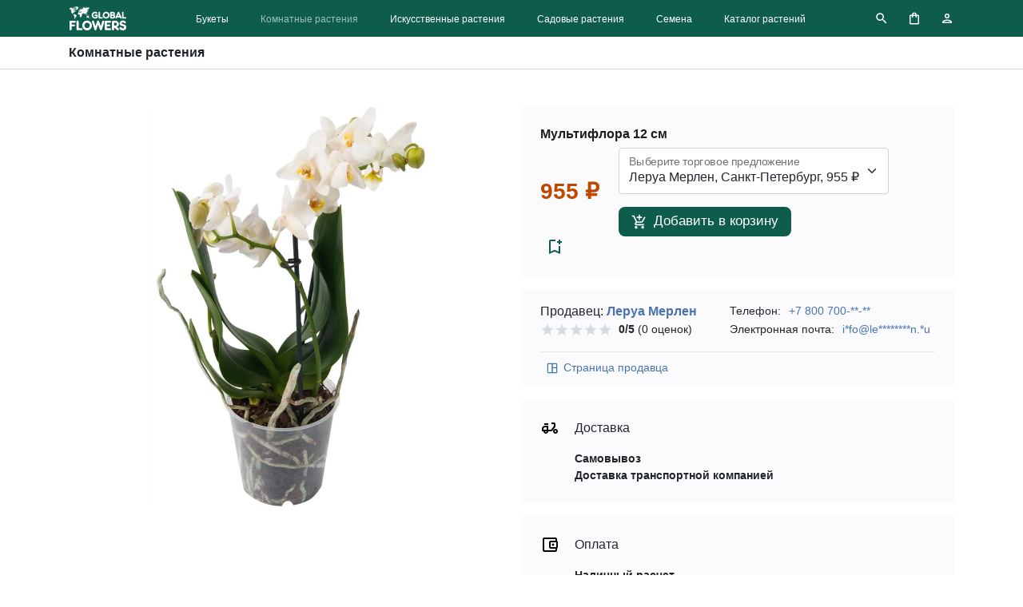

--- FILE ---
content_type: text/html; charset=UTF-8
request_url: https://global.flowers/store/buy-indoor-plants/multiflora-12-sm-82561754-69/
body_size: 15281
content:
<!doctype html>
<html lang="ru" itemscope itemtype="https://schema.org/ItemPage">
    <head>
        <meta charset=utf-8 />
        <meta name="viewport" content="width=device-width, initial-scale=1">
        <title itemprop="name">Мультифлора 12 см из раздела Комнатные растения — купить | Global Flowers</title>
        <meta http-equiv="Content-Type" content="text/html; charset=UTF-8" />
<meta name="robots" content="noindex, follow" />
<meta name="description" content="Предложение &amp;quot;Мультифлора 12 см&amp;quot; из раздела Комнатные растения от 955&nbsp;&#8381;" />
<script type="text/javascript" data-skip-moving="true">(function(w, d, n) {var cl = "bx-core";var ht = d.documentElement;var htc = ht ? ht.className : undefined;if (htc === undefined || htc.indexOf(cl) !== -1){return;}var ua = n.userAgent;if (/(iPad;)|(iPhone;)/i.test(ua)){cl += " bx-ios";}else if (/Windows/i.test(ua)){cl += ' bx-win';}else if (/Macintosh/i.test(ua)){cl += " bx-mac";}else if (/Linux/i.test(ua) && !/Android/i.test(ua)){cl += " bx-linux";}else if (/Android/i.test(ua)){cl += " bx-android";}cl += (/(ipad|iphone|android|mobile|touch)/i.test(ua) ? " bx-touch" : " bx-no-touch");cl += w.devicePixelRatio && w.devicePixelRatio >= 2? " bx-retina": " bx-no-retina";var ieVersion = -1;if (/AppleWebKit/.test(ua)){cl += " bx-chrome";}else if (/Opera/.test(ua)){cl += " bx-opera";}else if (/Firefox/.test(ua)){cl += " bx-firefox";}ht.className = htc ? htc + " " + cl : cl;})(window, document, navigator);</script>


<link href="/bitrix/cache/css/s1/main/template_1d5bfcdabc38097a3efdcba948120ad4/template_1d5bfcdabc38097a3efdcba948120ad4_v1.css?1762005357268" type="text/css"  data-template-style="true" rel="stylesheet" />







                <link rel="canonical" href="https://global.flowers/store/buy-indoor-plants/multiflora-12-sm-82561754-69/" />
                                <link rel="shortcut icon" type="image/svg+xml" href="/favicon.svg">
        <link rel="apple-touch-icon" sizes="180x180" href="/apple-touch-icon.png" />
        <link rel="icon" type="image/png" sizes="32x32" href="/favicon-32x32.png" />
        <link rel="icon" type="image/png" sizes="16x16" href="/favicon-16x16.png" />
        <link rel="icon" href="/favicon.ico" type="image/x-icon" />
        <link rel="manifest" href="/site.webmanifest" />
        <link rel="mask-icon" href="/safari-pinned-tab.svg" color="#0e5c4b" />
        <meta name="msapplication-TileColor" content="#ffffff" />
        <meta name="theme-color" content="#ffffff" />
                <meta name="yandex-verification" content="e04549dbffbdfedd" />        <meta name="yandex-verification" content="4d2c9fbcb4c568f7" />                <link rel="stylesheet" href="/local/templates/main/assets/main.css?1672263562">
                                <style>
#searchContainer{width:100%;position:relative}#searchInput{-webkit-appearance:none;-moz-appearance:none;appearance:none;border-width:0;outline:none;padding:11px 10px;text-align:left;position:relative;width:100%;background:transparent;color:#fff}#searchInput::placeholder{color:rgba(132,189,177,.6)}#searchInput.dropdown{border-bottom-left-radius:0;border-bottom-right-radius:0}#headerSearch{background-color:rgba(132,189,177,.4);margin:0 20px;display:block}#headerSearch .button-action{width:46px;height:46px;background:transparent;border:none}#headerSearch .button-action svg{opacity:.6}#headerSearch .button-action:hover svg{opacity:1}#searchSelector{background:#fff;position:absolute;box-shadow:0 1rem 3rem rgba(0,0,0,.175)!important;border-bottom-left-radius:10px;border-bottom-right-radius:10px;max-height:176px;overflow:auto;width:100%;z-index:1}#searchSelector button{-webkit-appearance:none;-moz-appearance:none;appearance:none;outline:none;padding:10px 20px;cursor:pointer;border:none;display:block;background-color:#fff;margin:0;background-color:transparent;border-width:0;width:100%;text-align:left;color:#212529}#searchSelector button:hover{background-color:#f2f2f2}@media only screen and (max-width:991.98px){#headerSearch{border-radius:10px}}
</style>
<style>
.product-detail .bg-gray{
    background: #fbfbfd;
}
.product-detail .price{
    font-size: 28px; 
    color: #bf4800; 
    font-weight: bold;
}
.product-detail img{
    max-height: 500px;
}
.product-detail .rowgroup:not(:first-child){
    border-top: 1px solid #d2d2d7;
}
.product-detail .rowgroup .text p:last-child{
    margin-bottom: 0;
}
button {
    background: none;
    border: 0;
    box-sizing: content-box;
    color: inherit;
    cursor: pointer;
    font: inherit;
    line-height: inherit;
    font-feature-settings: inherit;
    line-height: inherit;
    overflow: visible;
    vertical-align: inherit;
}
.button {
    cursor: pointer;
    display: inline-block;
    text-align: center;
    white-space: nowrap;
    font-size: 17px;
    line-height: 1.17648;
    font-weight: 400;
    min-width: 28px;
    padding: 8px 16px;
    border-radius: 8px;
    background: #0e5c4b;
    color: #fff;
}
.button.disabled, .button:disabled {
    opacity: .32;
}
.button-block {
    box-sizing: border-box;
    display: block;
    width: 100%;
}
.button-photo{
    border-top: 2px solid #fbfbfd;
    border-bottom: 2px solid #fbfbfd;
    padding-bottom: 16px;
}
.button-photo.active{
    border-bottom-color: #d2d2d7;
}
#productPhoto img{
    -o-object-fit: contain; object-fit: contain;
}
.product-rating{
    width: 90px;
    overflow: hidden;
    position: relative;
}
.product-rating .star{
    left: 0;
    position: absolute;
    top: 0;
    width: 100%;
    background-repeat: repeat-x;
    background-size: 18px 18px;
    height: 18px;
    background-image: url("data:image/svg+xml;charset=utf8,%3Csvg xmlns='http://www.w3.org/2000/svg' height='18' viewBox='0 0 24 24' width='18' fill='%23d6dbe0'%3E%3Cg fill='none'%3E%3Cpath d='M0 0h24v24H0V0z'/%3E%3Cpath d='M0 0h24v24H0V0z'/%3E%3C/g%3E%3Cpath d='m12 17.3 6.2 3.7-1.7-7L22 9.2l-7.2-.6L12 2 9.2 8.6 2 9.2 7.5 14l-1.7 7 6.2-3.7z'/%3E%3C/svg%3E");
}
.product-rating .star.active{
    position: relative;
    z-index: 2;
    background-image: url("data:image/svg+xml;charset=utf8,%3Csvg xmlns='http://www.w3.org/2000/svg' height='18' viewBox='0 0 24 24' width='18' fill='%23fd8949'%3E%3Cg fill='none'%3E%3Cpath d='M0 0h24v24H0V0z'/%3E%3Cpath d='M0 0h24v24H0V0z'/%3E%3C/g%3E%3Cpath d='m12 17.3 6.2 3.7-1.7-7L22 9.2l-7.2-.6L12 2 9.2 8.6 2 9.2 7.5 14l-1.7 7 6.2-3.7z'/%3E%3C/svg%3E");
}
.form-select {
    display: block;
    width: 100%;
    padding: 0.375rem 2.25rem 0.375rem 0.75rem;
    -moz-padding-start: calc(0.75rem - 3px);
    font-size: 1rem;
    font-weight: 400;
    line-height: 1.5;
    color: #212529;
    background-color: #fff;
    background-image: url("data:image/svg+xml,%3csvg xmlns='http://www.w3.org/2000/svg' viewBox='0 0 16 16'%3e%3cpath fill='none' stroke='%23343a40' stroke-linecap='round' stroke-linejoin='round' stroke-width='2' d='M2 5l6 6 6-6'/%3e%3c/svg%3e");
    background-repeat: no-repeat;
    background-position: right 0.75rem center;
    background-size: 16px 12px;
    border: 1px solid #ced4da;
    border-radius: 0.25rem;
    transition: border-color 0.15s ease-in-out, box-shadow 0.15s ease-in-out;
    -webkit-appearance: none;
    -moz-appearance: none;
    appearance: none;
}
@media (prefers-reduced-motion: reduce) {
    .form-select {
        transition: none;
    }
}
.form-select:focus {
    outline: 0;
    box-shadow: none;
}
.form-select[multiple], .form-select[size]:not([size="1"]) {
    padding-right: 0.75rem;
    background-image: none;
}
.form-select:disabled {
    background-color: #e9ecef;
}
.form-select:-moz-focusring {
    color: transparent;
    text-shadow: 0 0 0 #212529;
}
.form-select-sm {
    padding-top: 0.25rem;
    padding-bottom: 0.25rem;
    padding-left: 0.5rem;
    font-size: 0.875rem;
}
.form-select-lg {
    padding-top: 0.5rem;
    padding-bottom: 0.5rem;
    padding-left: 1rem;
    font-size: 1.25rem;
}
.form-floating {
    position: relative;
}
.form-floating > .form-control,
.form-floating > .form-select {
    height: calc(3.5rem + 2px);
    line-height: 1.25;
}
.form-floating > label {
    position: absolute;
    top: 0;
    left: 0;
    height: 100%;
    padding: 1rem 0.75rem;
    pointer-events: none;
    border: 1px solid transparent;
    transform-origin: 0 0;
    transition: opacity 0.1s ease-in-out, transform 0.1s ease-in-out;
    white-space: nowrap;
}
@media (prefers-reduced-motion: reduce) {
    .form-floating > label {
        transition: none;
    }
}
.form-floating > .form-control {
    padding: 1rem 0.75rem;
}
.form-floating > .form-control::-moz-placeholder {
    color: transparent;
}
.form-floating > .form-control::placeholder {
    color: transparent;
}
.form-floating > .form-control:not(:-moz-placeholder-shown) {
    padding-top: 1.625rem;
    padding-bottom: 0.625rem;
}
.form-floating > .form-control:focus, .form-floating > .form-control:not(:placeholder-shown) {
    padding-top: 1.625rem;
    padding-bottom: 0.625rem;
}
.form-floating > .form-control:-webkit-autofill {
    padding-top: 1.625rem;
    padding-bottom: 0.625rem;
}
.form-floating > .form-select {
    padding-top: 1.625rem;
    padding-bottom: 0.625rem;
}
.form-floating > .form-control:not(:-moz-placeholder-shown) ~ label {
    opacity: 0.65;
    transform: scale(0.85) translateY(-0.5rem) translateX(0.15rem);
}
.form-floating > .form-control:focus ~ label,
.form-floating > .form-control:not(:placeholder-shown) ~ label,
.form-floating > .form-select ~ label {
    opacity: 0.65;
    transform: scale(0.85) translateY(-0.5rem) translateX(0.15rem);
}
.form-floating > .form-control:-webkit-autofill ~ label {
    opacity: 0.65;
    transform: scale(0.85) translateY(-0.5rem) translateX(0.15rem);
}

@-webkit-keyframes spinner-border{
    to{
        transform: rotate(360deg) /* rtl:ignore */;
    }
}
@keyframes spinner-border{
    to{
        transform: rotate(360deg) /* rtl:ignore */;
    }
}
.spinner-border{
    display: inline-block;
    width: 17px;
    height: 17px;
    vertical-align: -0.125em;
    border: 0.20em solid currentColor;
    border-right-color: transparent;
    border-radius: 50%;
    -webkit-animation: 0.75s linear infinite spinner-border;
    animation: 0.75s linear infinite spinner-border;
}
@media (prefers-reduced-motion: reduce) {
  .spinner-border, .spinner-grow {
    -webkit-animation-duration: 1.5s;
    animation-duration: 1.5s;
  }
}
</style>
    <style>
    .sticky-stop{top: unset;}
    </style>
    <link rel="stylesheet" href="/local/templates/main/assets/vendor/fancybox.css" />
<style>
.seller-info .block{background-color:#fbfbfd;font-size:14px}
.seller-info p{margin-bottom:0}
.seller-info a, .seller-info button{color:#4974AE;text-decoration:none}
.seller-info .actions{border-top:1px solid #e9e9e9}
.seller-info .actions button{margin-right:20px}
.seller-info button svg{margin-right:5px}
.seller-info .fs-16{font-size:16px}
.seller-info .wspl{white-space:pre-line}
</style>
                                <!-- Google Tag Manager -->
        <script data-skip-moving=true>(function(w,d,s,l,i){w[l]=w[l]||[];w[l].push({'gtm.start':new Date().getTime(),event:'gtm.js'});var f=d.getElementsByTagName(s)[0],j=d.createElement(s),dl=l!='dataLayer'?'&l='+l:'';j.async=true;j.src='https://www.googletagmanager.com/gtm.js?id='+i+dl;f.parentNode.insertBefore(j,f);})(window,document,'script','dataLayer','GTM-MDGZTT3');</script>
        <!-- End Google Tag Manager -->
            </head>
    <body class="d-flex flex-column min-vh-100">
        <!-- Google Tag Manager (noscript) -->
        <noscript><iframe src="https://www.googletagmanager.com/ns.html?id=GTM-MDGZTT3" height="0" width="0" style="display:none;visibility:hidden"></iframe></noscript>
        <!-- End Google Tag Manager (noscript) -->
        <header id="global-header" class="bg-green" itemprop="hasPart" itemscope itemtype="https://schema.org/WPHeader">
            <nav id="global-nav">
                <div class="container-lg">
                                        <div class="row align-items-center">
                        <div class="col col-lg-auto order-2 order-lg-1 d-flex justify-content-center">
                            <a href="/" class="d-block logo"><span class="logo-text">Global Flowers</span></a>
                        </div>
                        <div class="col-3 col-lg col-xl order-1 order-lg-2">
                            <input type="checkbox" id="state-global-menu" data-role="state-global-menu">
                            <label for="state-global-menu" class="d-lg-none">
                                <span class="menuicon-bread menuicon-bread-top">
                                    <span class="menuicon-bread-crust menuicon-bread-crust-top"></span>
                                </span>
                                <span class="menuicon-bread menuicon-bread-bottom">
                                    <span class="menuicon-bread-crust menuicon-bread-crust-bottom"></span>
                                </span>
                            </label>
                            <div class="menu">
                                <aside id="headerSearch" class="d-lg-none"  itemprop="potentialAction" itemscope itemtype="https://schema.org/SearchAction">
    <meta itemprop="target" content="https://global.flowers/search/?q={q}"/>
    <form class="row g-0" action="/search/">
        <div class="col-auto">
            <button type="submit" class="button-action"><svg xmlns="http://www.w3.org/2000/svg" height="18" viewBox="0 0 24 24" width="18" fill="#fff"><path d="M0 0h24v24H0V0z" fill="none"/><path d="M15.5 14h-.8l-.3-.3c1-1.1 1.6-2.6 1.6-4.2a6.5 6.5 0 1 0-2.3 5l.3.2v.8l5 5 1.5-1.5-5-5zm-6 0a4.5 4.5 0 1 1 0-9 4.5 4.5 0 0 1 0 9z"/></svg></button>
        </div>
        <div id="searchContainer" class="col">
            <input id="searchInput" name="q" type="text" inputmode="search" autocomplete="off" onkeyup="searchText(this);" placeholder="Поиск на global.flowers" required itemprop="query-input">
        </div>
        <div class="col-auto">
            <button type="reset" class="button-action" onclick="searchClose();"><svg xmlns="http://www.w3.org/2000/svg" height="18" viewBox="0 0 24 24" width="18" fill="#fff"><path d="M0 0h24v24H0V0z" fill="none"/><path d="M19 6.4 17.6 5 12 10.6 6.4 5 5 6.4l5.6 5.6L5 17.6 6.4 19l5.6-5.6 5.6 5.6 1.4-1.4-5.6-5.6L19 6.4z"/></svg></button>
        </div>
    </form>
</aside><ul id="menuList" class="d-lg-flex justify-content-center list-inline mt-4 mt-lg-0 mb-0" itemprop="hasPart" itemscope itemtype="https://schema.org/SiteNavigationElement">
    	<li class="list-inline-item px-2 px-xl-3">
        <a href="/store/buy-bouquet/">Букеты</a>
    </li>
	<li class="list-inline-item px-2 px-xl-3">
        <a href="/store/buy-indoor-plants/" class="active">Комнатные растения</a>
    </li>
	<li class="list-inline-item px-2 px-xl-3">
        <a href="/store/buy-artificial-plants/">Искусственные растения</a>
    </li>
	<li class="list-inline-item px-2 px-xl-3">
        <a href="/store/buy-garden-plants/">Садовые растения</a>
    </li>
	<li class="list-inline-item px-2 px-xl-3">
        <a href="/store/buy-seeds/">Семена</a>
    </li>
	<li class="list-inline-item px-2 px-xl-3">
        <a href="/plants/">Каталог растений</a>
    </li>
</ul>
                            </div>
                        </div>
                        <div class="col-3 col-lg-auto order-3 order-lg-3 d-flex justify-content-end">
                            <a href="/search/" onclick="searchView(); return false;" class="me-2 link-search d-none d-lg-block"><span>Поиск</span></a>
                            <a href="/cart/" class="mx-2 px-3 link-cart d-block"><span>Корзина</span><span id="badgeCart" class="badge"></span></a>
                            <a id="link-personal" href="/auth/" data-open="N" onclick="openAccountMenu(this); return false;" class="ms-2 link-personal d-block"><span>Профиль</span></a>
                        </div>
                    </div>
                                    </div>
                <div class="container-lg position-relative">
                    <aside id="accountview" class="accountview">
                        <div class="position-relative"><span class="accountview-caret"></span></div>
                        <div id="accountview-content" class="accountview-content"></div>
                    </aside>
                </div>
            </nav>
        </header>
        <main class="flex-fill">
<input class="d-none" type="checkbox" id="nav-local-state">
<label id="nav-local-curtain" for="nav-local-state"></label>
<nav id="nav-local" class="nav-local sticky-top sticky-stop">
    <div class="wrapper">
        <div class="container">
            <div class="row py-2 align-items-center">
                <div class="col">
                    <span class="fw-bold">Комнатные растения</span>
                </div>
                            </div>
        </div>
    </div>
</nav><div class="container py-5 product-detail" itemprop="mainEntity" itemscope itemtype="https://schema.org/Product">
    <div class="row">
        <div class="col-12 col-lg-6">
            <div class="sticky-top text-center">
                <div id="productPhoto">
                    <img 
                        alt="Фото Мультифлора 12 см" 
                        width="632" 
                        height="632" 
                        src="/upload/iblock/e8f/p1fy83xs0ilgg3gbrvq6n49bc5uv605z/komnatnye_rasteniya_multiflora_12_sm.webp" 
                        srcset="/local/templates/main/assets/img/empty-320x320.webp 320w"
                        data-srcset="/upload/iblock/e8f/p1fy83xs0ilgg3gbrvq6n49bc5uv605z/komnatnye_rasteniya_multiflora_12_sm.webp 320w"
                        sizes="100vw"
                        decoding="async"
                        class="lazyl img-fluid"
                        itemprop="image"
                    />
                </div>
                            </div>
        </div>
        <div class="col-12 col-lg-6">
            <div class="sticky-top">
                                <div class="bg-gray p-4">
                    <p class="h6">Мультифлора 12 см</p>
                    <div class="row align-items-center">
                        <div class="col-auto">
                                                        <div itemprop="offers" itemscope itemtype="https://schema.org/Offer">
                                <meta itemprop="priceCurrency" content="RUB" />
                                <meta itemprop="availability" content="https://schema.org/InStock" />
                                <meta itemprop="price" content="955" />
                                <span class="price">955&nbsp;&#8381;</span>
                            </div>
                                                                                </div>
                        <div class="col-auto">
                                                        <div>
                                <form method="post" onsubmit="addToCart(this); return false;">
                                    <input type="hidden" name="siteId" value="s1">
                                                                        <div class="form-floating">
                                        <select class="form-select mb-3" name="offerId">
                                                                                        <option value="168219">Леруа Мерлен, Санкт-Петербург, 955&nbsp;&#8381;</option>
                                                                                        <option value="171712">Леруа Мерлен, Тюмень, 955&nbsp;&#8381;</option>
                                                                                    </select>
                                        <label for="filterPlant">Выберите торговое предложение</label>
                                    </div>
                                                                                                                                                <button class="button" type="submit" name="add-to-cart"><svg xmlns="http://www.w3.org/2000/svg" class="me-2" height="20px" viewBox="0 0 24 24" width="20px" fill="#FFFFFF"><path d="M0 0h24v24H0V0z" fill="none"/><path d="M11 9h2V6h3V4h-3V1h-2v3H8v2h3v3zm-4 9c-1.1 0-1.99.9-1.99 2S5.9 22 7 22s2-.9 2-2-.9-2-2-2zm10 0c-1.1 0-1.99.9-1.99 2s.89 2 1.99 2 2-.9 2-2-.9-2-2-2zm-8.9-5h7.45c.75 0 1.41-.41 1.75-1.03l3.86-7.01L19.42 4l-3.87 7H8.53L4.27 2H1v2h2l3.6 7.59-1.35 2.44C4.52 15.37 5.48 17 7 17h12v-2H7l1.1-2z"/></svg>Добавить в корзину</button>
                                                                    </form>
                            </div>
                                                    </div>
                        <div class="col-auto">
                            <button type="button" onclick="addToWishlist(168218);" title="Добавить в сохранённые товары">
                                <svg xmlns="http://www.w3.org/2000/svg" height="24" width="24" fill="#0e5c4b"><path fill="none" d="M0 0h36v36H0z"/><path d="M17 11v7l-5-2.2L7 18V5h6V3H7a2 2 0 0 0-2 2v16l7-3 7 3V11h-2zm4-4h-2v2h-2V7h-2V5h2V3h2v2h2v2z"/></svg>
                            </button>
                        </div>
                    </div>
                </div>
                                <div class="seller-info mt-3">
    <div class="block px-4 pt-2 mb-3">
        <div class="row py-2 mb-2">
            <div class="col-12 col-sm">
                <p class="fs-16">Продавец: <a href="/shops/69/" class="link" data-relatedlink="link-seller"><strong>Леруа Мерлен</strong></a></p>
                <div class="d-flex flex-row align-items-center">
                    <div class="product-rating me-2">
                        <div class="star"></div>
                        <div class="star active" style="width:0%"></div>
                    </div>
                    <b>0/5</b>&nbsp;(0&nbsp;оценок)
                </div>
            </div>
            <div class="col-12 col-sm-auto">
                <p>Телефон: <button onclick="showSellerContacts(69, 'phone');">+7 800 700-**-**</button></p>
                <p>Электронная почта: <button onclick="showSellerContacts(69, 'email');">i*fo@le********n.*u</button></p>
            </div>
        </div>
        <div class="actions py-2">
                        <button class="d-inline-flex align-items-center" onclick="document.location.href = document.querySelector('.link[data-relatedlink=link-seller]').getAttribute('href');">
                <svg xmlns="http://www.w3.org/2000/svg" enable-background="new 0 0 20 20" height="18px" viewBox="0 0 20 20" width="18px" fill="#3e77aa"><rect fill="none" height="20" width="20"/><path d="M17,4.5C17,3.67,16.33,3,15.5,3h-11C3.67,3,3,3.67,3,4.5v10.94C3,16.3,3.7,17,4.56,17H15.5c0.83,0,1.5-0.67,1.5-1.5V4.5z M15.5,4.5v4h-4.75v-4H15.5z M4.5,15.5v-11h4.75v11H4.5z M15.5,15.5h-4.75V10h4.75V15.5z"/></svg>
                Страница продавца            </button>
        </div>
            </div>
        <div class="block px-4 pt-2 pb-4 mb-3">
        <div class="row align-items-center">
            <div class="col-1">
                <div class="my-3">
                    <svg xmlns="http://www.w3.org/2000/svg" enable-background="new 0 0 24 24" height="24px" viewBox="0 0 24 24" width="24px" fill="#000000"><g><rect fill="none" height="24" width="24" y="0"/></g><g><g><g><path d="M19,7c0-1.1-0.9-2-2-2h-3v2h3v2.65L13.52,14H10V9H6c-2.21,0-4,1.79-4,4v3h2c0,1.66,1.34,3,3,3s3-1.34,3-3h4.48L19,10.35 V7z M4,14v-1c0-1.1,0.9-2,2-2h2v3H4z M7,17c-0.55,0-1-0.45-1-1h2C8,16.55,7.55,17,7,17z"/><rect height="2" width="5" x="5" y="6"/><path d="M19,13c-1.66,0-3,1.34-3,3s1.34,3,3,3s3-1.34,3-3S20.66,13,19,13z M19,17c-0.55,0-1-0.45-1-1s0.45-1,1-1s1,0.45,1,1 C20,16.55,19.55,17,19,17z"/></g></g></g></svg>
                </div>
            </div>
            <div class="col-11">
                <p class="fs-16">Доставка</p>
            </div>
            <div class="col-11 offset-1">
                                <p class="wspl"><strong>Самовывоз</strong><br></p>
                                <p class="wspl"><strong>Доставка транспортной компанией</strong><br></p>
                            </div>
        </div>
    </div>
            <div class="block px-4 pt-2 pb-4 mb-3">
        <div class="row align-items-center">
            <div class="col-1">
                <div class="my-3">
                    <svg xmlns="http://www.w3.org/2000/svg" height="24px" viewBox="0 0 24 24" width="24px" fill="#000000"><path d="M0 0h24v24H0V0z" fill="none"/><path d="M21 7.28V5c0-1.1-.9-2-2-2H5c-1.11 0-2 .9-2 2v14c0 1.1.89 2 2 2h14c1.1 0 2-.9 2-2v-2.28c.59-.35 1-.98 1-1.72V9c0-.74-.41-1.37-1-1.72zM20 9v6h-7V9h7zM5 19V5h14v2h-6c-1.1 0-2 .9-2 2v6c0 1.1.9 2 2 2h6v2H5z"/><circle cx="16" cy="12" r="1.5"/></svg>
                </div>
            </div>
            <div class="col-11">
                <p class="fs-16">Оплата</p>
            </div>
            <div class="col-11 offset-1">
                                <p class="wspl"><strong>Наличный расчет</strong><br></p>
                                <p class="wspl"><strong>Безналичный расчет</strong><br></p>
                            </div>
        </div>
    </div>
    </div>
                            </div>
        </div>
    </div>
        <div class="row pt-5 mt-5 rowgroup" itemprop="description">
        <h2 class="h4 mb-3 mb-lg-0 col-12 col-lg-3">Описание товара</h2>
        <div class="col-12 col-lg-9 text"><p><strong>Мультифлора</strong> — цветущий комнатный гибрид орхидеи, отличается непрерывным обновлением соцветий, при нормальном уходе может цвести весь год. Листья крупные (до 35 см), глянцевые, малочисленные (4-6 штук), образуют чашу. Цветонос растет прямо из грунта, усыпан небольшими нежными цветами диаметром 3-6 см.</p></div>
    </div>
            <div class="row pt-5 mt-5 rowgroup">
        <h2 class="h4 mb-3 mb-lg-0 col-12 col-lg-3">Характеристики товара</h2>
        <div class="col-12 col-lg-9 text">
            <dl>
                                <dt>Высота, см</dt>
                <dd>40.0</dd>
                                <dt>Назначение</dt>
                <dd>Горшок / ящик для цветов</dd>
                                <dt>Место посадки</dt>
                <dd>Любое</dd>
                                <dt>Сорт</dt>
                <dd>Микс</dd>
                                <dt>Страна производства</dt>
                <dd>Польша</dd>
                                <dt>Тип растения</dt>
                <dd>Орхидеи</dd>
                                <dt>Высота растения, см</dt>
                <dd>40</dd>
                                <dt>Диаметр горшка, см</dt>
                <dd>12.0</dd>
                                <dt>Тип упаковки</dt>
                <dd>Без упаковки</dd>
                                <dt>Тип продукта</dt>
                <dd>Комнатное растение</dd>
                                <dt>Вес, кг</dt>
                <dd>0.339</dd>
                            </dl>
        </div>
    </div>
        </div>
        </main>
        <div id="main-curtain" data-role="main-curtain"></div>
        <footer>
                        <div id="footer-before" class="mt-auto">
                <div class="container">
                    <aside class="row pt-4 pb-3 text">
                        <p class="col-12 mb-0 text-grey">Цены, указанные на сайте, не включают стоимость доставки и не являются публичной офертой, если не указано иное.</p>
                    </aside>
                    <div class="row py-3 pb-lg-0">
                        <div class="col-12">
                            <nav class="breadcrumbs mb-4"><div class="breadcrumbs-path"><ol class="breadcrumbs-list" itemprop="breadcrumb" itemscope itemtype="https://schema.org/BreadcrumbList"><li class="breadcrumbs-item" itemscope itemprop="itemListElement" itemtype="https://schema.org/ListItem"><a href="/" class="breadcrumbs-link" itemprop="item"><span itemprop="name">Global Flowers</span><meta itemprop="position" content="0" /></a></li><li class="breadcrumbs-item" itemscope itemprop="itemListElement" itemtype="https://schema.org/ListItem"><a href="/store/buy-indoor-plants/" class="breadcrumbs-link" itemprop="item"><span itemprop="name">Комнатные растения</span><meta itemprop="position" content="2" /></a></li><li class="breadcrumbs-item" itemscope itemprop="itemListElement" itemtype="https://schema.org/ListItem"><span class="text-grey" itemprop="name">Мультифлора 12 см</span><meta itemprop="position" content="3" /></li></ol></div></nav>                        </div>
                    </div>
                </div>
            </div>
                        <div id="footer" itemprop="hasPart" itemscope itemtype="https://schema.org/WPFooter">
                <div class="container">
                    <div class="row row-cols-1 row-cols-md-3 row-cols-lg-5 py-lg-5 py-3">
                        <div class="col">
                            <input class="state-section-three" type="checkbox" id="state-section-three-buy">
<label for="state-section-three-buy" class="fw-bold label-section-three">Выбирайте и покупайте</label>
<ul class="list-unstyled mt-lg-2 section-three">
        <li class="mb-2">
        <a href="/store/buy-bouquet/">Букеты цветов</a>
    </li>
    <li class="mb-2">
        <a href="/store/buy-indoor-plants/" class="active">Комнатные цветы и растения</a>
    </li>
    <li class="mb-2">
        <a href="/store/buy-artificial-plants/">Искусственные цветы и растения</a>
    </li>
    <li class="mb-2">
        <a href="/store/buy-garden-plants/">Садовые цветы и растения</a>
    </li>
    <li class="mb-2">
        <a href="/store/buy-seeds/">Семена</a>
    </li>
</ul>
                        </div>
                        <div class="col">
                            <input class="state-section-three" type="checkbox" id="state-section-three-read">
<label for="state-section-three-read" class="fw-bold label-section-three">Читайте и узнавайте</label>
<ul class="list-unstyled mt-lg-2 section-three">
        <li class="mb-2">
        <a href="/plants/">Справочник растений</a>
    </li>
</ul>
<input class="state-section-three" type="checkbox" id="state-section-three-sell">
<label for="state-section-three-sell" class="fw-bold label-section-three">Продавайте</label>
<ul class="list-unstyled mt-lg-2 section-three">
        <li class="mb-2">
        <a href="/about/partners/">Приглашение к сотрудничеству</a>
    </li>
    <li class="mb-2">
        <a href="https://seller.global.flowers/" target="_blank">Личный кабинет продавца</a>
    </li>
</ul>
                        </div>
                        <div class="col">
                            <input class="state-section-three" type="checkbox" id="state-section-three-about">
<label for="state-section-three-about" class="fw-bold label-section-three">О проекте</label>
<ul class="list-unstyled mt-lg-2 section-three">
        <li class="mb-2">
        <a href="/about/">Презентация</a>
    </li>
    <li class="mb-2">
        <a href="/about/requisites/">Реквизиты юридического лица</a>
    </li>
    <li class="mb-2">
        <a href="/about/contacts/">Контакты</a>
    </li>
</ul>
                        </div>
                        <div class="col">
                            <input class="state-section-three" type="checkbox" id="state-section-three-legal">
<label for="state-section-three-legal" class="fw-bold label-section-three">Правовая информация</label>
<ul class="list-unstyled mt-lg-2 section-three">
        <li class="mb-2">
        <a href="/legal/confidential/">Политика конфиденциальности</a>
    </li>
    <li class="mb-2">
        <a href="/legal/agreement/">Пользовательское соглашение</a>
    </li>
    <li class="mb-2">
        <a href="/legal/rules/">Правила оказания услуг</a>
    </li>
    <li class="mb-2">
        <a href="/legal/conditions/">Условия оказания услуг</a>
    </li>
</ul>
                        </div>
                        <div class="col">
                            <input class="state-section-three" type="checkbox" id="state-section-three-social">
<label for="state-section-three-social" class="fw-bold label-section-three">Группы в социальных сетях</label>
<ul class="list-unstyled mt-lg-2 section-three">
        <li class="mb-2">
        <a href="https://vk.com/global.flowers" target="_blank">Вконтакте</a>
    </li>
    <li class="mb-2">
        <a href="https://ok.ru/globalflowers" target="_blank">Одноклассники</a>
    </li>
</ul>
                        </div>
                    </div>
                </div>
            </div>
            <div id="footer-after" class="mt-auto">
                <div class="container">
                    <div class="row align-items-center copy py-lg-2">
                        <div class="col-12 col-lg-auto order-lg-2 pb-3 pb-lg-0">
                            <span class="list-link">
                                <a href="/choose-country-city/">Выбор местоположения</a>
                            </span>
                                                        <span class="list-link">
                                <a href="/en/store/buy-indoor-plants/multiflora-12-sm-82561754-69/" title="This page is available in English">EN</a>
                            </span>
                                                    </div>
                        <div class="col-12 col-lg text-grey pb-3 pb-lg-0">
                            <p class="mb-0">&copy;&nbsp;<span itemprop="copyrightYear">2020</span>-2026, Global&nbsp;Flowers. Все&nbsp;права&nbsp;защищены.</p>
                        </div>
                    </div>
                </div>
            </div>
        </footer>
    <script type="text/javascript">if(!window.BX)window.BX={};if(!window.BX.message)window.BX.message=function(mess){if(typeof mess==='object'){for(let i in mess) {BX.message[i]=mess[i];} return true;}};</script>
<script type="text/javascript">(window.BX||top.BX).message({'JS_CORE_LOADING':'Загрузка...','JS_CORE_NO_DATA':'- Нет данных -','JS_CORE_WINDOW_CLOSE':'Закрыть','JS_CORE_WINDOW_EXPAND':'Развернуть','JS_CORE_WINDOW_NARROW':'Свернуть в окно','JS_CORE_WINDOW_SAVE':'Сохранить','JS_CORE_WINDOW_CANCEL':'Отменить','JS_CORE_WINDOW_CONTINUE':'Продолжить','JS_CORE_H':'ч','JS_CORE_M':'м','JS_CORE_S':'с','JSADM_AI_HIDE_EXTRA':'Скрыть лишние','JSADM_AI_ALL_NOTIF':'Показать все','JSADM_AUTH_REQ':'Требуется авторизация!','JS_CORE_WINDOW_AUTH':'Войти','JS_CORE_IMAGE_FULL':'Полный размер'});</script><script type="text/javascript" src="/bitrix/js/main/core/core.min.js?1685683857219752"></script><script>BX.setJSList(['/bitrix/js/main/core/core_ajax.js','/bitrix/js/main/core/core_promise.js','/bitrix/js/main/polyfill/promise/js/promise.js','/bitrix/js/main/loadext/loadext.js','/bitrix/js/main/loadext/extension.js','/bitrix/js/main/polyfill/promise/js/promise.js','/bitrix/js/main/polyfill/find/js/find.js','/bitrix/js/main/polyfill/includes/js/includes.js','/bitrix/js/main/polyfill/matches/js/matches.js','/bitrix/js/ui/polyfill/closest/js/closest.js','/bitrix/js/main/polyfill/fill/main.polyfill.fill.js','/bitrix/js/main/polyfill/find/js/find.js','/bitrix/js/main/polyfill/matches/js/matches.js','/bitrix/js/main/polyfill/core/dist/polyfill.bundle.js','/bitrix/js/main/core/core.js','/bitrix/js/main/polyfill/intersectionobserver/js/intersectionobserver.js','/bitrix/js/main/lazyload/dist/lazyload.bundle.js','/bitrix/js/main/polyfill/core/dist/polyfill.bundle.js','/bitrix/js/main/parambag/dist/parambag.bundle.js']);
</script>
<script type="text/javascript">(window.BX||top.BX).message({'LANGUAGE_ID':'ru','FORMAT_DATE':'DD.MM.YYYY','FORMAT_DATETIME':'DD.MM.YYYY HH:MI:SS','COOKIE_PREFIX':'GF','SERVER_TZ_OFFSET':'0','UTF_MODE':'Y','SITE_ID':'s1','SITE_DIR':'/','USER_ID':'','SERVER_TIME':'1768745786','USER_TZ_OFFSET':'0','USER_TZ_AUTO':'Y','bitrix_sessid':'116008ddea1797512c2f6360a8403f48'});</script><script type="text/javascript" src="/bitrix/js/hooli.bookmark/script.js?16683646693235"></script>
<script type="text/javascript">BX.setCSSList(['/local/templates/main/template_styles.css']);</script>
<script>var obHooliBookmark = new hooliBookmark("s1", "ru", {addedClassToggle :"added"}); document.addEventListener("DOMContentLoaded", () => {obHooliBookmark.init();});</script>



<script type="text/javascript">var _ba = _ba || []; _ba.push(["aid", "6469f8d3f50a5635091fc76f27cb7e50"]); _ba.push(["host", "global.flowers"]); (function() {var ba = document.createElement("script"); ba.type = "text/javascript"; ba.async = true;ba.src = (document.location.protocol == "https:" ? "https://" : "http://") + "bitrix.info/ba.js";var s = document.getElementsByTagName("script")[0];s.parentNode.insertBefore(ba, s);})();</script>


<script src="/local/templates/main/assets/main.js?1672263562"></script>
<script type="text/javascript" src="/local/templates/main/assets/vendor/lozad.min.js"></script>
<script>const lozadObServer = window.lozad('.lazyl'); lozadObServer.observe();</script>
<script>
        function jsApp(xhrURL, siteId, languageId, userData, languageMessages){
            this.xhrURL = xhrURL;
            this.siteId = siteId;
            this.languageId = languageId;
            this.messages = languageMessages;
            this.sessionId = userData.sessionId;
        }
        jsApp.prototype.init = function(){
            this.initUserData();
            this.initEventHandlers();
            this.initToProductBtns();
            this.initRelatedlinks();
        };
        jsApp.prototype.initUserData = function(){
            let formData = new FormData();
            formData.append('sessionId', this.sessionId);
            formData.append('languageId', this.languageId);
            formData.append('siteId', this.siteId);
            fetch(this.xhrURL+'get-user-data/',{
                method: 'POST',
                body: formData
            }).then(response => response.json()).then(response => {
                if(response.result){
                    if(response.cartItemsCnt > 0){
                        let badgeCart = document.getElementById('badgeCart');
                        let badgeCartText = response.cartItemsCnt;
                        if(response.cartItemsCnt > 99){
                            badgeCartText = '99+';
                        }
                        badgeCart.innerHTML = badgeCartText;
                    }
                }
			});
        };
        jsApp.prototype.initEventHandlers = function(){
            //mainCurtain
            /*
            let mainCurtain = document.querySelector('[data-role="main-curtain"]');
            mainCurtain.addEventListener('click', () => {
                mainCurtain.removeAttribute('style');
                this.searchClose();
                this.closeAccountMenu();
            });
            */
            //stateGlobalMenu
            /*
            let stateGlobalMenu = document.querySelector('[data-role="state-global-menu"]');
            stateGlobalMenu.addEventListener('change', (e) => {
                if(e.target.checked){
                    this.searchClose();
                    this.closeAccountMenu();
                }
            });
            */
        };
        jsApp.prototype.initToProductBtns = function(){
            let toProductBtns = document.querySelectorAll('[data-role="external-offer"]');
            toProductBtns.forEach(function(btn){
                btn.addEventListener('click', (e) => {
                    e.preventDefault();
                    window.open('https://globalflowers.net/goods/' + btn.getAttribute('data-offer-id') + '/', '_blank');
                });
            });
        };
        jsApp.prototype.initRelatedlinks = function(){
            let items = document.querySelectorAll('[data-role="related-link"]');
            items.forEach(function(item){
                item.addEventListener('click', (e) => {
                    e.preventDefault();
                    let relatedLink = document.querySelector('[data-relatedlink="'+item.getAttribute('data-cid')+'"]');
                    document.location.href = relatedLink.getAttribute('href');
                });
            });
        };
        let gfApp = new jsApp('/xhr/', 's1', 'ru', {
            sessionId: "116008ddea1797512c2f6360a8403f48",
            userCityCode: "",
        }, {
            noresult: "нет результатов",
            addtocart: "Добавить в корзину",
            addedtocart: "Товар в корзине",
            loading: "Загрузка...",
        });
        document.addEventListener('DOMContentLoaded', () => {
            gfApp.init();  
        });
        ////////////////
        window.languageId = 'ru';
        window.siteId = 's1';
        window.messages = {
            'noresult': 'нет результатов',
            'addtocart': 'Добавить в корзину',
            'addedtocart': 'Товар в корзине',
            'loading': 'Загрузка...',
        };
        window.userCityCode = '';

        let mainCurtain = document.getElementById('main-curtain');
        mainCurtain.addEventListener('click', () => {
            mainCurtain.removeAttribute('style');
            searchClose();
            closeAccountMenu();
        });
        let stateGlobalMenu = document.getElementById('state-global-menu');
        stateGlobalMenu.addEventListener('change', (e) => {
            if(e.target.checked){
                searchClose();
                closeAccountMenu();
            }
        });
        
        function openAccountMenu(e){
            if(e.getAttribute('data-open') == 'Y'){
                mainCurtain.click();
            }else{
                e.setAttribute('data-open', 'Y');
                searchClose(); stateGlobalMenu.checked = false;
                mainCurtain.setAttribute('style', 'display:block');
                let accountviewContent = document.getElementById('accountview-content');
                accountviewContent.parentElement.setAttribute('style', 'display:block');
                if(accountviewContent.hasChildNodes() === false){
                    accountviewContent.innerHTML = '<div class="d-flex justify-content-center align-items-center p-3"><div class="spinner-border me-2"></div><div class="text-grey">'+window.messages.loading+'</div></div>';
                    
                    let formData = new FormData();
                    formData.append('languageId', window.languageId);
                    formData.append('siteId', window.siteId);
                    fetch('/xhr/get-account-view/',{
                        method: 'POST',
                        body: formData
                    }).then(response => response.json()).then(response => {
                        if(response.result){
                            let ul = document.createElement('ul');
                            ul.setAttribute('class', 'list-unstyled px-4 py-2 mb-0 accountview-navlist');
                            response.links.forEach((link) => {

                                let li = document.createElement('li');
                                li.setAttribute('class', 'accountview-navitem accountview-navitem-'+link.type);

                                let a = document.createElement('a');
                                a.setAttribute('class', 'accountview-navlink accountview-navlink-'+link.type);
                                if(link.type != 'signout'){
                                    a.setAttribute('href', link.url);
                                }else{
                                    a.setAttribute('href', '/store/buy-indoor-plants/multiflora-12-sm-82561754-69/?logout=yes&sessid=116008ddea1797512c2f6360a8403f48');
                                    a.setAttribute('rel', 'nofollow');
                                }
                                a.appendChild(document.createTextNode(link.text));
                                li.appendChild(a);

                                ul.appendChild(li);
                            });
                            accountviewContent.innerHTML = '';
                            accountviewContent.appendChild(ul, accountviewContent);
                        }
                    });
                }
            }
        }
        function closeAccountMenu(){
            let accountviewContent = document.getElementById('accountview-content');
            let linkPersonal = document.getElementById('link-personal');
            accountviewContent.parentElement.removeAttribute('style');
            linkPersonal.setAttribute('data-open', 'N');
        }
        ///
        function devJob(){
                        alert('Данное действие временно недоступно, ведутся работы по реорганизации архитектуры платформы.');
                    }
    </script>
<script>
let searchHints={};let searchInput=document.getElementById('searchInput');window.searchInput=searchInput;function searchText(element){let searchSelector=document.getElementById('searchSelector');if(element.value.trim()!==''){getSearchHints(element.value);element.classList.add('dropdown');if(searchSelector==null){searchSelector=document.createElement('div');searchSelector.id='searchSelector';element.parentNode.appendChild(searchSelector)}
searchSelector.innerHTML='';for(let item in searchHints){let hintHtml=document.createElement('button');hintHtml.setAttribute('data-q',searchHints[item]);hintHtml.setAttribute('onclick','setSearchQuery(this);');hintHtml.setAttribute('type','submit');hintHtml.innerHTML=searchHints[item];searchSelector.appendChild(hintHtml)}}else{if(searchSelector!==null){searchSelector.parentNode.removeChild(searchSelector);element.classList.remove('dropdown')}}}
function setSearchQuery(element){window.searchInput.classList.remove('dropdown');window.searchInput.value=element.getAttribute('data-q');element.parentNode.parentNode.parentNode.submit();element.parentNode.parentNode.removeChild(element.parentNode)}
function searchClose(){let headerSearch=document.getElementById('headerSearch');headerSearch.classList.add('d-lg-none');let menuList=document.getElementById('menuList');menuList.removeAttribute('style');let mainCurtain=document.getElementById('main-curtain');mainCurtain.removeAttribute('style');let searchSelector=document.getElementById('searchSelector');if(searchSelector!=null){searchSelector.parentNode.removeChild(searchSelector)}}
function getSearchHints(q){let formData=new FormData();formData.append('languageId',window.languageId);formData.append('siteId',window.siteId);formData.append('userCityCode',window.userCityCode);formData.append('q',q);fetch('/xhr/get-hints/',{method:'POST',body:formData}).then(response=>response.json()).then(response=>{if(response.result){searchHints=response.items}})}
function searchView(){let headerSearch=document.getElementById('headerSearch');headerSearch.classList.remove('d-lg-none');let menuList=document.getElementById('menuList');menuList.setAttribute('style','display:none !important');let mainCurtain=document.getElementById('main-curtain');mainCurtain.setAttribute('style','display:block');document.getElementById('searchInput').focus();closeAccountMenu()}
</script>
<script>
function insertPhoto(e, element)
{
    e.preventDefault();
    let productPhoto = document.getElementById('productPhoto');
    productPhoto.innerHTML = element.innerHTML;

    let productPhotoImg = document.querySelector('#productPhoto img');
    productPhotoImg.removeAttribute('width');
    productPhotoImg.removeAttribute('height');

    const buttonList = document.querySelectorAll('#photoPicker button');
    buttonList.forEach(function(buttonItem) {
        buttonItem.classList.remove('active');
    });
    element.classList.add('active');
}
function addToWishlist(productId)
{
        alert('Данное действие временно недоступно, ведутся работы по реорганизации архитектуры платформы.');
    }

function addToCart(form)
{
    let formBtnSubmit = form.querySelector('button[type="submit"]');
    formBtnSubmit.setAttribute('disabled', true);
    formBtnSubmit.innerHTML = '<span class="spinner-border spinner-border-sm"></span> '+window.messages.addtocart;
    let formData = new FormData(form);
    fetch('/xhr/add-to-cart/',{
        method: 'POST',
        body: formData
    }).then(response => response.json()).then(response => {
        console.log(response);
        if(response.result){
            if(response.cartItemsCnt > 0){
                let badgeCartText = response.cartItemsCnt;
                if(response.cartItemsCnt > 99){
                    badgeCartText = '99+';
                }
                let badgeCart = document.getElementById('badgeCart');
                badgeCart.innerHTML = badgeCartText;
            }
        }
    });
    formBtnSubmit.innerHTML = '<svg xmlns="http://www.w3.org/2000/svg" height="17" viewBox="0 0 24 24" width="17" fill="#FFF"><path d="M0 0h24v24H0V0z" fill="none"/><path d="M9 16.2 4.8 12l-1.4 1.4L9 19 21 7l-1.4-1.4L9 16.2z"/></svg> '+window.messages.addedtocart;
    formBtnSubmit.removeAttribute('disabled');
}
</script>
<script type="text/javascript" src="/local/templates/main/assets/vendor/fancybox.umd.js"></script>
<script>
function showSellerContacts(sellerId, typeContacts){
    let formData = new FormData();
    formData.append('languageId', window.languageId);
    formData.append('siteId', window.siteId);
    formData.append('sellerId', sellerId);
    formData.append('typeContacts', typeContacts);
    fetch('/xhr/get-seller-contacts/',{
        method: 'POST',
        body: formData
    }).then(response => response.json()).then(response => {
        if(response.result){
            window.Fancybox.show([{
                src: '<div class="seller-info"><h2>'+response.seller.name+'</h2><hr><p class="fs-16">Телефон: <a href="tel:'+response.seller.phone+'">'+response.seller.phone+'</a></p><p class="fs-16">Электронная почта: <a href="mailto:'+response.seller.email+'">'+response.seller.email+'</a></p></div>',
                type: 'html'
            }], {
                autoFocus: false,
                dragToClose: false,
                hideScrollbar: false,
                trapFocus: false,
            });
        }
    });
}
</script>
</body>
            </html>